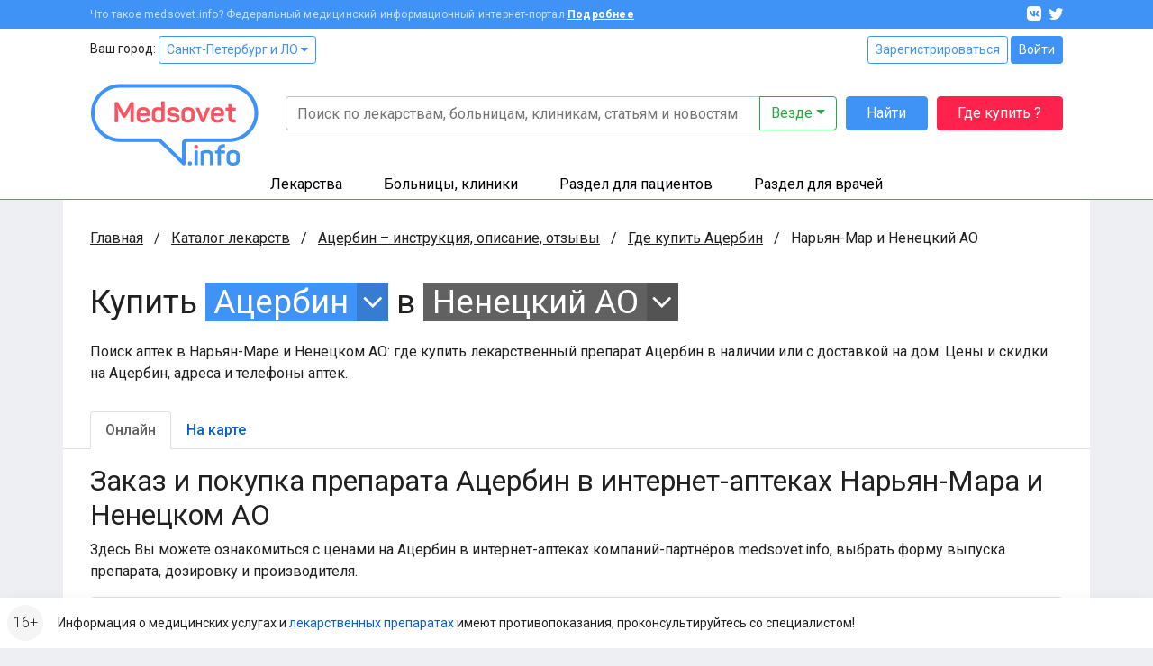

--- FILE ---
content_type: application/javascript
request_url: https://clinics.medsovet.info/js/fileapi/FileAPI.js?h=2d495d13c0
body_size: 16992
content:
/*! FileAPI 2.1.1 - BSD | git://github.com/mailru/FileAPI.git
 * FileAPI — a set of  javascript tools for working with files. Multiupload, drag'n'drop and chunked file upload. Images: crop, resize and auto orientation by EXIF.
 */
!function(e){"use strict";var t=e.HTMLCanvasElement&&e.HTMLCanvasElement.prototype,n=e.Blob&&function(){try{return Boolean(new Blob)}catch(e){return!1}}(),a=n&&e.Uint8Array&&function(){try{return 100===new Blob([new Uint8Array(100)]).size}catch(e){return!1}}(),i=e.BlobBuilder||e.WebKitBlobBuilder||e.MozBlobBuilder||e.MSBlobBuilder,r=(n||i)&&e.atob&&e.ArrayBuffer&&e.Uint8Array&&function(e){var t,r,o,s,l,u;for(t=e.split(",")[0].indexOf("base64")>=0?atob(e.split(",")[1]):decodeURIComponent(e.split(",")[1]),r=new ArrayBuffer(t.length),o=new Uint8Array(r),s=0;s<t.length;s+=1)o[s]=t.charCodeAt(s);return l=e.split(",")[0].split(":")[1].split(";")[0],n?new Blob([a?o:r],{type:l}):((u=new i).append(r),u.getBlob(l))};e.HTMLCanvasElement&&!t.toBlob&&(t.mozGetAsFile?t.toBlob=function(e,n,a){a&&t.toDataURL&&r?e(r(this.toDataURL(n,a))):e(this.mozGetAsFile("blob",n))}:t.toDataURL&&r&&(t.toBlob=function(e,t,n){e(r(this.toDataURL(t,n)))})),e.dataURLtoBlob=r}(window),function(e,t){"use strict";var n,a,i=1,r=function(){},o=e.document,s=o.doctype||{},l=e.navigator.userAgent,u=/safari\//i.test(l)&&!/chrome\//i.test(l),c=/iemobile\//i.test(l),f=!u&&/chrome\//i.test(l)&&"http:"===e.location.protocol,d=e.createObjectURL&&e||e.URL&&URL.revokeObjectURL&&URL||e.webkitURL&&webkitURL,p=e.Blob,h=e.File,m=e.FileReader,g=e.FormData,v=e.XMLHttpRequest,y=e.jQuery,w=!(!(h&&m&&(e.Uint8Array||g||v.prototype.sendAsBinary))||u&&/windows/i.test(l)&&!c),b=w&&"withCredentials"in new v,A=w&&!!p&&!!(p.prototype.webkitSlice||p.prototype.mozSlice||p.prototype.slice),x=(""+"".normalize).indexOf("[native code]")>0,I=e.dataURLtoBlob,F=/img/i,T=/canvas/i,R=/img|canvas/i,C=/input/i,_=/^data:[^,]+,/,E={}.toString,D=e.Math,P=function(t){return(t=new e.Number(D.pow(1024,t))).from=function(e){return D.round(e*this)},t},k={},U=[],S="abort progress error load loadend",B="status statusText readyState response responseXML responseText responseBody".split(" "),L=function(e){return e&&"length"in e},j=function(e,t,n){if(e)if(L(e))for(var a=0,i=e.length;a<i;a++)a in e&&t.call(n,e[a],a,e);else for(var r in e)e.hasOwnProperty(r)&&t.call(n,e[r],r,e)},z=function(e){for(var t=arguments,n=1,a=function(t,n){e[n]=t};n<t.length;n++)j(t[n],a);return e},O=function(e,t,n){if(e){var a=X.uid(e);k[a]||(k[a]={});var i=m&&e&&e instanceof m;j(t.split(/\s+/),(function(t){y&&!i?y.event.add(e,t,n):(k[a][t]||(k[a][t]=[]),k[a][t].push(n),e.addEventListener?e.addEventListener(t,n,!1):e.attachEvent?e.attachEvent("on"+t,n):e["on"+t]=n)}))}},M=function(e,t,n){if(e){var a=X.uid(e),i=k[a]||{},r=m&&e&&e instanceof m;j(t.split(/\s+/),(function(t){if(y&&!r)y.event.remove(e,t,n);else{for(var a=i[t]||[],o=a.length;o--;)if(a[o]===n){a.splice(o,1);break}e.addEventListener?e.removeEventListener(t,n,!1):e.detachEvent?e.detachEvent("on"+t,n):e["on"+t]=null}}))}},H=function(e,t,n){O(e,t,(function a(i){M(e,t,a),n(i)}))},N=function(t){return t.target||(t.target=e.event&&e.event.srcElement||o),3===t.target.nodeType&&(t.target=t.target.parentNode),t},q=function(e){var t=o.createElement("input");return t.setAttribute("type","file"),e in t},X={version:"2.1.1",cors:!1,html5:!0,media:!1,formData:!0,multiPassResize:!0,insecureChrome:f,debug:!1,pingUrl:!1,multiFlash:!1,flashAbortTimeout:0,withCredentials:!0,staticPath:"./dist/",flashUrl:0,flashImageUrl:0,postNameConcat:function(e,t){return e+(null!=t?"["+t+"]":"")},ext2mime:{jpg:"image/jpeg",tif:"image/tiff",txt:"text/plain"},accept:{"image/*":"art bm bmp dwg dxf cbr cbz fif fpx gif ico iefs jfif jpe jpeg jpg jps jut mcf nap nif pbm pcx pgm pict pm png pnm qif qtif ras rast rf rp svf tga tif tiff xbm xbm xpm xwd","audio/*":"m4a flac aac rm mpa wav wma ogg mp3 mp2 m3u mod amf dmf dsm far gdm imf it m15 med okt s3m stm sfx ult uni xm sid ac3 dts cue aif aiff wpl ape mac mpc mpp shn wv nsf spc gym adplug adx dsp adp ymf ast afc hps xs","video/*":"m4v 3gp nsv ts ty strm rm rmvb m3u ifo mov qt divx xvid bivx vob nrg img iso pva wmv asf asx ogm m2v avi bin dat dvr-ms mpg mpeg mp4 mkv avc vp3 svq3 nuv viv dv fli flv wpl"},uploadRetry:0,networkDownRetryTimeout:5e3,chunkSize:0,chunkUploadRetry:0,chunkNetworkDownRetryTimeout:2e3,KB:P(1),MB:P(2),GB:P(3),TB:P(4),EMPTY_PNG:"[data-uri]",expando:"fileapi"+(new Date).getTime(),uid:function(e){return e?e[X.expando]=e[X.expando]||X.uid():(++i,X.expando+i)},log:function(){X.debug&&n&&(a?console.log.apply(console,arguments):console.log([].join.call(arguments," ")))},newImage:function(e,t){var n=o.createElement("img");return t&&X.event.one(n,"error load",(function(e){t("error"==e.type,n),n=null})),n.src=e,n},getXHR:function(){var t;if(v)t=new v;else if(e.ActiveXObject)try{t=new ActiveXObject("MSXML2.XMLHttp.3.0")}catch(e){t=new ActiveXObject("Microsoft.XMLHTTP")}return t},isArray:L,support:{dnd:b&&"ondrop"in o.createElement("div"),cors:b,html5:w,chunked:A,dataURI:!0,accept:q("accept"),multiple:q("multiple")},event:{on:O,off:M,one:H,fix:N},throttle:function(t,n){var a,i;return function(){i=arguments,a||(t.apply(e,i),a=setTimeout((function(){a=0,t.apply(e,i)}),n))}},F:function(){},parseJSON:function(t){return e.JSON&&JSON.parse?JSON.parse(t):new Function("return ("+t.replace(/([\r\n])/g,"\\$1")+");")()},trim:function(e){return(e=String(e)).trim?e.trim():e.replace(/^\s+|\s+$/g,"")},defer:function(){var e,n,a=[],i={resolve:function(t,o){for(i.resolve=r,n=t||!1,e=o;o=a.shift();)o(n,e)},then:function(i){n!==t?i(n,e):a.push(i)}};return i},queue:function(e){var t=0,n=0,a=!1,i=!1,r={inc:function(){n++},next:function(){t++,setTimeout(r.check,0)},check:function(){t>=n&&!a&&r.end()},isFail:function(){return a},fail:function(){!a&&e(a=!0)},end:function(){i||(i=!0,e())}};return r},each:j,afor:function(e,t){var n=0,a=e.length;L(e)&&a--?function i(){t(a!=n&&i,e[n],n++)}():t(!1)},extend:z,isFile:function(e){return"[object File]"===E.call(e)},isBlob:function(e){return this.isFile(e)||"[object Blob]"===E.call(e)},isCanvas:function(e){return e&&T.test(e.nodeName)},getFilesFilter:function(e){return(e="string"==typeof e?e:e.getAttribute&&e.getAttribute("accept")||"")?new RegExp("("+e.replace(/\./g,"\\.").replace(/,/g,"|")+")$","i"):/./},readAsDataURL:function(e,t){X.isCanvas(e)?W(e,t,"load",X.toDataURL(e)):Q(e,t,"DataURL")},readAsBinaryString:function(e,t){G("BinaryString")?Q(e,t,"BinaryString"):Q(e,(function(e){if("load"==e.type)try{e.result=X.toBinaryString(e.result)}catch(t){e.type="error",e.message=t.toString()}t(e)}),"DataURL")},readAsArrayBuffer:function(e,t){Q(e,t,"ArrayBuffer")},readAsText:function(e,t,n){n||(n=t,t="utf-8"),Q(e,n,"Text",t)},toDataURL:function(e,t){return"string"==typeof e?e:e.toDataURL?e.toDataURL(t||"image/png"):void 0},toBinaryString:function(t){return e.atob(X.toDataURL(t).replace(_,""))},readAsImage:function(e,n,a){if(X.isBlob(e))if(d){var i=d.createObjectURL(e);i===t?W(e,n,"error"):X.readAsImage(i,n,a)}else X.readAsDataURL(e,(function(t){"load"==t.type?X.readAsImage(t.result,n,a):(a||"error"==t.type)&&W(e,n,t,null,{loaded:t.loaded,total:t.total})}));else if(X.isCanvas(e))W(e,n,"load",e);else if(F.test(e.nodeName))if(e.complete)W(e,n,"load",e);else{var r="error abort load";H(e,r,(function t(a){"load"==a.type&&d&&d.revokeObjectURL(e.src),M(e,r,t),W(e,n,a,e)}))}else if(e.iframe)W(e,n,{type:"error"});else{var o=X.newImage(e.dataURL||e);X.readAsImage(o,n,a)}},checkFileObj:function(e){var t={},n=X.accept;return"object"==typeof e?t=e:t.name=(e+"").split(/\\|\//g).pop(),null==t.type&&(t.type=t.name.split(".").pop()),j(n,(function(e,n){((e=new RegExp(e.replace(/\s/g,"|"),"i")).test(t.type)||X.ext2mime[t.type])&&(t.type=X.ext2mime[t.type]||n.split("/")[0]+"/"+t.type)})),t},getDropFiles:function(e,t){var n,a=[],i=[],r=$(e),o=r.files,s=r.items,l=L(s)&&s[0]&&J(s[0]),c=X.queue((function(){t(a,i)}));if(l)if(x&&o){var f,d,p=o.length;for(n=new Array(p);p--;){f=o[p];try{d=J(s[p])}catch(e){X.log("[err] getDropFiles: ",e),d=null}K(d)&&(d.isDirectory||d.isFile&&f.name==f.name.normalize("NFC"))?n[p]=d:n[p]=f}}else n=s;else n=o;j(n||[],(function(e){c.inc();try{l&&K(e)?V(e,(function(e,t,n){e?X.log("[err] getDropFiles:",e):a.push.apply(a,t),i.push.apply(i,n),c.next()})):function(e,t){if(!e.type&&(u||e.size%4096==0&&e.size<=102400))if(m)try{var n=new m;H(n,S,(function(e){var a="error"!=e.type;a?(null!=n.readyState&&n.readyState!==n.LOADING||n.abort(),t(a)):t(!1,n.error)})),n.readAsDataURL(e)}catch(e){t(!1,e)}else t(null,new Error("FileReader is not supported"));else t(!0)}(e,(function(t,n){t?a.push(e):e.error=n,i.push(e),c.next()}))}catch(e){c.next(),X.log("[err] getDropFiles: ",e)}})),c.check()},getFiles:function(e,t,n){var a=[];return n?(X.filterFiles(X.getFiles(e),t,n),null):(e.jquery&&(e.each((function(){a=a.concat(X.getFiles(this))})),e=a,a=[]),"string"==typeof t&&(t=X.getFilesFilter(t)),e.originalEvent?e=N(e.originalEvent):e.srcElement&&(e=N(e)),e.dataTransfer?e=e.dataTransfer:e.target&&(e=e.target),e.files?(a=e.files,w||(a[0].blob=e,a[0].iframe=!0)):!w&&Y(e)?X.trim(e.value)&&((a=[X.checkFileObj(e.value)])[0].blob=e,a[0].iframe=!0):L(e)&&(a=e),X.filter(a,(function(e){return!t||t.test(e.name)})))},getTotalSize:function(e){for(var t=0,n=e&&e.length;n--;)t+=e[n].size;return t},getInfo:function(e,t){var n={},a=U.concat();X.isBlob(e)?function i(){var r=a.shift();r?r.test(e.type)?r(e,(function(e,a){e?t(e):(z(n,a),i())})):i():t(!1,n)}():t("not_support_info",n)},addInfoReader:function(e,t){t.test=function(t){return e.test(t)},U.push(t)},filter:function(e,t){for(var n,a=[],i=0,r=e.length;i<r;i++)i in e&&(n=e[i],t.call(n,n,i,e)&&a.push(n));return a},filterFiles:function(e,t,n){if(e.length){var a,i=e.concat(),r=[],o=[];!function e(){i.length?(a=i.shift(),X.getInfo(a,(function(n,i){(t(a,!n&&i)?r:o).push(a),e()}))):n(r,o)}()}else n([],e)},upload:function(e){(e=z({jsonp:"callback",prepare:X.F,beforeupload:X.F,upload:X.F,fileupload:X.F,fileprogress:X.F,filecomplete:X.F,progress:X.F,complete:X.F,pause:X.F,imageOriginal:!0,chunkSize:X.chunkSize,chunkUploadRetry:X.chunkUploadRetry,uploadRetry:X.uploadRetry},e)).imageAutoOrientation&&!e.imageTransform&&(e.imageTransform={rotate:"auto"});var t,n=new X.XHR(e),a=this._getFilesDataArray(e.files),i=this,o=0,s=0,l=!1;return j(a,(function(e){o+=e.size})),n.files=[],j(a,(function(e){n.files.push(e.file)})),n.total=o,n.loaded=0,n.filesLeft=a.length,e.beforeupload(n,e),t=function(){var u,c=a.shift(),f=c&&c.file,d=!1,p=(u={},j(e,(function(e,t){e&&"object"==typeof e&&void 0===e.nodeType&&(e=z({},e)),u[t]=e})),u);if(n.filesLeft=a.length,f&&f.name===X.expando&&(f=null,X.log("[warn] FileAPI.upload() — called without files")),("abort"!=n.statusText||n.current)&&c){if(l=!1,n.currentFile=f,f&&!1===e.prepare(f,p))return void t.call(i);p.file=f,i._getFormData(p,c,(function(l){s||e.upload(n,e);var u=new X.XHR(z({},p,{upload:f?function(){e.fileupload(f,u,p)}:r,progress:f?function(t){d||(d=t.loaded===t.total,e.fileprogress({type:"progress",total:c.total=t.total,loaded:c.loaded=t.loaded},f,u,p),e.progress({type:"progress",total:o,loaded:n.loaded=s+c.size*(t.loaded/t.total)||0},f,u,p))}:r,complete:function(a){j(B,(function(e){n[e]=u[e]})),f&&(c.total=c.total||c.size,c.loaded=c.total,a||(this.progress(c),d=!0,s+=c.size,n.loaded=s),e.filecomplete(a,u,f,p)),setTimeout((function(){t.call(i)}),0)}}));n.abort=function(e){e||(a.length=0),this.current=e,u.abort()},u.send(l)}))}else{var h=200==n.status||201==n.status||204==n.status;e.complete(!h&&(n.statusText||"error"),n,e),l=!0}},setTimeout(t,0),n.append=function(e,r){e=X._getFilesDataArray([].concat(e)),j(e,(function(e){o+=e.size,n.files.push(e.file),r?a.unshift(e):a.push(e)})),n.statusText="",l&&t.call(i)},n.remove=function(e){for(var t,n=a.length;n--;)a[n].file==e&&(t=a.splice(n,1),o-=t.size);return t},n},_getFilesDataArray:function(e){var t=[],n={};if(Y(e)){var a=X.getFiles(e);n[e.name||"file"]=null!==e.getAttribute("multiple")?a:a[0]}else L(e)&&Y(e[0])?j(e,(function(e){n[e.name||"file"]=X.getFiles(e)})):n=e;return j(n,(function e(n,a){L(n)?j(n,(function(t){e(t,a)})):n&&(n.name||n.image)&&t.push({name:a,file:n,size:n.size,total:n.size,loaded:0})})),t.length||t.push({file:{name:X.expando}}),t},_getFormData:function(e,t,n){var a=t.file,i=t.name,r=a.name,o=a.type,s=X.support.transform&&e.imageTransform,l=new X.Form,u=X.queue((function(){n(l)})),c=s&&function(e){var t;for(t in e)if(e.hasOwnProperty(t)&&!(e[t]instanceof Object||"overlay"===t||"filter"===t))return!0;return!1}(s),f=X.postNameConcat;j(e.data,(function e(t,n){"object"==typeof t?j(t,(function(t,a){e(t,f(n,a))})):l.append(n,t)})),function t(n){n.image?(u.inc(),n.toData((function(e,a){n.file&&(a.type=n.file.type,a.quality=n.matrix.quality,r=n.file&&n.file.name),r=r||(new Date).getTime()+".png",t(a),u.next()}))):X.Image&&s&&(/^image/.test(n.type)||R.test(n.nodeName))?(u.inc(),c&&(s=[s]),X.Image.transform(n,s,e.imageAutoOrientation,(function(t,a){if(c&&!t)I||X.flashEngine||(l.multipart=!0),l.append(i,a[0],r,s[0].type||o);else{var d=0;t||j(a,(function(e,t){I||X.flashEngine||(l.multipart=!0),s[t].postName||(d=1),l.append(s[t].postName||f(i,t),e,r,s[t].type||o)})),(t||e.imageOriginal)&&l.append(f(i,d?"original":null),n,r,o)}u.next()}))):r!==X.expando&&l.append(i,n,r)}(a),u.check()},reset:function(e,t){var n,a;return y?(a=y(e).clone(!0).insertBefore(e).val("")[0],t||y(e).remove()):(n=e.parentNode,(a=n.insertBefore(e.cloneNode(!0),e)).value="",t||n.removeChild(e),j(k[X.uid(e)],(function(t,n){j(t,(function(t){M(e,n,t),O(a,n,t)}))}))),a},load:function(e,t){var n=X.getXHR();return n?(n.open("GET",e,!0),n.overrideMimeType&&n.overrideMimeType("text/plain; charset=x-user-defined"),O(n,"progress",(function(e){e.lengthComputable&&t({type:e.type,loaded:e.loaded,total:e.total},n)})),n.onreadystatechange=function(){if(4==n.readyState)if(n.onreadystatechange=null,200==n.status){var a={name:(e=e.split("/"))[e.length-1],size:n.getResponseHeader("Content-Length"),type:n.getResponseHeader("Content-Type")};a.dataURL="data:"+a.type+";base64,"+X.encode64(n.responseBody||n.responseText),t({type:"load",result:a},n)}else t({type:"error"},n)},n.send(null)):t({type:"error"}),n},encode64:function(e){var t="ABCDEFGHIJKLMNOPQRSTUVWXYZabcdefghijklmnopqrstuvwxyz0123456789+/=",n="",a=0;for("string"!=typeof e&&(e=String(e));a<e.length;){var i,r,o=255&e.charCodeAt(a++),s=255&e.charCodeAt(a++),l=255&e.charCodeAt(a++),u=o>>2,c=(3&o)<<4|s>>4;isNaN(s)?i=r=64:(i=(15&s)<<2|l>>6,r=isNaN(l)?64:63&l),n+=t.charAt(u)+t.charAt(c)+t.charAt(i)+t.charAt(r)}return n}};function W(e,t,n,a,i){var r={type:n.type||n,target:e,result:a};z(r,i),t(r)}function G(e){return m&&!!m.prototype["readAs"+e]}function Q(e,n,a,i){if(X.isBlob(e)&&G(a)){var r=new m;O(r,S,(function t(a){var i=a.type;"progress"==i?W(e,n,a,a.target.result,{loaded:a.loaded,total:a.total}):"loadend"==i?(M(r,S,t),r=null):W(e,n,a,a.target.result)}));try{i?r["readAs"+a](e,i):r["readAs"+a](e)}catch(a){W(e,n,"error",t,{error:a.toString()})}}else W(e,n,"error",t,{error:"filreader_not_support_"+a})}function K(e){return e&&(e.isFile||e.isDirectory)}function J(e){var t;return e.getAsEntry?t=e.getAsEntry():e.webkitGetAsEntry&&(t=e.webkitGetAsEntry()),t}function V(e,t){if(e)if(e.isFile)e.file((function(n){n.fullPath=e.fullPath,t(!1,[n],[n])}),(function(n){e.error=n,t("FileError.code: "+n.code,[],[e])}));else if(e.isDirectory){var n=e.createReader(),a=!0,i=[],r=[e],o=function(n){e.error=n,t("DirectoryError.code: "+n.code,i,r)};n.readEntries((function s(l){a&&(a=!1,l.length||(e.error=new Error("directory is empty"))),l.length?X.afor(l,(function(e,t){V(t,(function(t,a,l){t||(i=i.concat(a)),r=r.concat(l),e?e():n.readEntries(s,o)}))})):t(!1,i,r)}),o)}else V(J(e),t);else{var s=new Error("invalid entry");(e=new Object(e)).error=s,t(s.message,[],[e])}}function Y(e){return C.test(e&&e.tagName)}function $(e){return(e.originalEvent||e||"").dataTransfer||{}}X.addInfoReader(/^image/,(function(e,t){if(!e.__dimensions){var n=e.__dimensions=X.defer();X.readAsImage(e,(function(e){var t=e.target;n.resolve("load"!=e.type&&"error",{width:t.width,height:t.height}),t.src=X.EMPTY_PNG,t=null}))}e.__dimensions.then(t)})),X.event.dnd=function(e,t,n){var a,i;n||(n=t,t=X.F),m?(O(e,"dragenter dragleave dragover",t.ff=t.ff||function(e){for(var n=$(e).types,r=n&&n.length,o=!1;r--;)if(~n[r].indexOf("File")){e.preventDefault(),i!==e.type&&("dragleave"!=(i=e.type)&&t.call(e.currentTarget,!0,e),o=!0);break}o&&(clearTimeout(a),a=setTimeout((function(){t.call(e.currentTarget,"dragleave"!=i,e)}),50))}),O(e,"drop",n.ff=n.ff||function(e){e.preventDefault(),i=0,X.getDropFiles(e,(function(t,a){n.call(e.currentTarget,t,a,e)})),t.call(e.currentTarget,!1,e)})):X.log("Drag'n'Drop -- not supported")},X.event.dnd.off=function(e,t,n){M(e,"dragenter dragleave dragover",t.ff),M(e,"drop",n.ff)},y&&!y.fn.dnd&&(y.fn.dnd=function(e,t){return this.each((function(){X.event.dnd(this,e,t)}))},y.fn.offdnd=function(e,t){return this.each((function(){X.event.dnd.off(this,e,t)}))}),e.FileAPI=z(X,e.FileAPI),X.log("FileAPI: "+X.version),X.log("protocol: "+e.location.protocol),X.log("doctype: ["+s.name+"] "+s.publicId+" "+s.systemId),j(o.getElementsByTagName("meta"),(function(e){/x-ua-compatible/i.test(e.getAttribute("http-equiv"))&&X.log("meta.http-equiv: "+e.getAttribute("content"))}));try{n=!!console.log,a=!!console.log.apply}catch(e){}X.flashUrl||(X.flashUrl=X.staticPath+"FileAPI.flash.swf"),X.flashImageUrl||(X.flashImageUrl=X.staticPath+"FileAPI.flash.image.swf"),X.flashWebcamUrl||(X.flashWebcamUrl=X.staticPath+"FileAPI.flash.camera.swf")}(window,void 0),function(e,t,n){"use strict";var a=Math.min,i=Math.round,r=function(){return t.createElement("canvas")},o=!1,s={8:270,3:180,6:90,7:270,4:180,5:90};try{o=r().toDataURL("image/png").indexOf("data:image/png")>-1}catch(e){}function l(t){if(t instanceof l){var n=new l(t.file);return e.extend(n.matrix,t.matrix),n}if(!(this instanceof l))return new l(t);this.file=t,this.size=t.size||100,this.matrix={sx:0,sy:0,sw:0,sh:0,dx:0,dy:0,dw:0,dh:0,resize:0,deg:0,quality:1,filter:0}}l.prototype={image:!0,constructor:l,set:function(t){return e.extend(this.matrix,t),this},crop:function(e,t,a,i){return a===n&&(a=e,i=t,e=t=0),this.set({sx:e,sy:t,sw:a,sh:i||a})},resize:function(e,t,n){return/min|max|height|width/.test(t)&&(n=t,t=e),this.set({dw:e,dh:t||e,resize:n})},preview:function(e,t){return this.resize(e,t||e,"preview")},rotate:function(e){return this.set({deg:e})},filter:function(e){return this.set({filter:e})},overlay:function(e){return this.set({overlay:e})},clone:function(){return new l(this)},_load:function(t,n){var a=this;/img|video/i.test(t.nodeName)?n.call(a,null,t):e.readAsImage(t,(function(e){n.call(a,"load"!=e.type,e.result)}))},_apply:function(t,n){var i,o=r(),s=this.getMatrix(t),u=o.getContext("2d"),c=t.videoWidth||t.width,f=t.videoHeight||t.height,d=s.deg,p=s.dw,h=s.dh,m=c,g=f,v=s.filter,y=t,w=s.overlay,b=e.queue((function(){t.src=e.EMPTY_PNG,n(!1,o)})),A=e.renderImageToCanvas;for(d-=360*Math.floor(d/360),t._type=this.file.type;s.multipass&&a(m/p,g/h)>2;)m=m/2+.5|0,g=g/2+.5|0,(i=r()).width=m,i.height=g,y!==t?(A(i,y,0,0,y.width,y.height,0,0,m,g),y=i):(A(y=i,t,s.sx,s.sy,s.sw,s.sh,0,0,m,g),s.sx=s.sy=s.sw=s.sh=0);o.width=d%180?h:p,o.height=d%180?p:h,o.type=s.type,o.quality=s.quality,u.rotate(d*Math.PI/180),A(u.canvas,y,s.sx,s.sy,s.sw||y.width,s.sh||y.height,180==d||270==d?-p:0,90==d||180==d?-h:0,p,h),u.setTransform(1,0,0,1,0,0),p=o.width,h=o.height,w&&e.each([].concat(w),(function(t){b.inc();var n=new window.Image,a=function(){var i=0|t.x,r=0|t.y,o=t.w||n.width,s=t.h||n.height,l=t.rel;i=1==l||4==l||7==l?(p-o+i)/2:2==l||5==l||8==l?p-(o+i):i,r=3==l||4==l||5==l?(h-s+r)/2:l>=6?h-(s+r):r,e.event.off(n,"error load abort",a);try{u.globalAlpha=t.opacity||1,u.drawImage(n,i,r,o,s)}catch(e){}b.next()};e.event.on(n,"error load abort",a),n.src=t.src,n.complete&&a()})),v&&(b.inc(),l.applyFilter(o,v,b.next)),b.check()},getMatrix:function(t){var n,r,o=e.extend({},this.matrix),s=o.sw=o.sw||t.videoWidth||t.naturalWidth||t.width,l=o.sh=o.sh||t.videoHeight||t.naturalHeight||t.height,u=o.dw=o.dw||s,c=o.dh=o.dh||l,f=s/l,d=u/c,p=o.resize;"preview"==p?u==s&&c==l||(d>=f?r=(n=s)/d:n=(r=l)*d,n==s&&r==l||(o.sx=~~((s-n)/2),o.sy=~~((l-r)/2),s=n,l=r)):"height"==p?u=c*f:"width"==p?c=u/f:p&&(s>u||l>c?"min"==p?(u=i(f<d?a(s,u):c*f),c=i(f<d?u/f:a(l,c))):(u=i(f>=d?a(s,u):c*f),c=i(f>=d?u/f:a(l,c))):(u=s,c=l));return o.sw=s,o.sh=l,o.dw=u,o.dh=c,o.multipass=e.multiPassResize,o},_trans:function(t){this._load(this.file,(function(n,a){if(n)t(n);else try{this._apply(a,t)}catch(n){e.log("[err] FileAPI.Image.fn._apply:",n),t(n)}}))},get:function(t){if(e.support.transform){var n=this,a=n.matrix;"auto"==a.deg?e.getInfo(n.file,(function(e,i){a.deg=s[i&&i.exif&&i.exif.Orientation]||0,n._trans(t)})):n._trans(t)}else t("not_support_transform");return this},toData:function(e){return this.get(e)}},l.exifOrientation=s,l.transform=function(t,a,i,r){function o(o,s){var u={},c=e.queue((function(e){r(e,u)}));o?c.fail():e.each(a,(function(e,a){if(!c.isFail()){var r=new l(s.nodeType?s:t),o="function"==typeof e;if(o?e(s,r):e.width?r[e.preview?"preview":"resize"](e.width,e.height,e.strategy):e.maxWidth&&(s.width>e.maxWidth||s.height>e.maxHeight)&&r.resize(e.maxWidth,e.maxHeight,"max"),e.crop){var f=e.crop;r.crop(0|f.x,0|f.y,f.w||f.width,f.h||f.height)}e.rotate===n&&i&&(e.rotate="auto"),r.set({type:r.matrix.type||e.type||t.type||"image/png"}),o||r.set({deg:e.rotate,overlay:e.overlay,filter:e.filter,quality:e.quality||1}),c.inc(),r.toData((function(e,t){e?c.fail():(u[a]=t,c.next())}))}}))}t.width?o(!1,t):e.getInfo(t,o)},e.each(["TOP","CENTER","BOTTOM"],(function(t,n){e.each(["LEFT","CENTER","RIGHT"],(function(e,a){l[t+"_"+e]=3*n+a,l[e+"_"+t]=3*n+a}))})),l.toCanvas=function(e){var n=t.createElement("canvas");return n.width=e.videoWidth||e.width,n.height=e.videoHeight||e.height,n.getContext("2d").drawImage(e,0,0),n},l.fromDataURL=function(t,n,a){var i=e.newImage(t);e.extend(i,n),a(i)},l.applyFilter=function(t,n,a){"function"==typeof n?n(t,a):window.Caman&&window.Caman("IMG"==t.tagName?l.toCanvas(t):t,(function(){"string"==typeof n?this[n]():e.each(n,(function(e,t){this[t](e)}),this),this.render(a)}))},e.renderImageToCanvas=function(t,n,a,i,r,o,s,l,u,c){try{return t.getContext("2d").drawImage(n,a,i,r,o,s,l,u,c)}catch(t){throw e.log("renderImageToCanvas failed"),t}},e.support.canvas=e.support.transform=o,e.Image=l}(FileAPI,document),function(e){"use strict";!function(e){if(!window.navigator||!window.navigator.platform||!/iP(hone|od|ad)/.test(window.navigator.platform))return;var t=e.renderImageToCanvas;e.detectSubsampling=function(e){var t,n;return e.width*e.height>1048576&&((t=document.createElement("canvas")).width=t.height=1,(n=t.getContext("2d")).drawImage(e,1-e.width,0),0===n.getImageData(0,0,1,1).data[3])},e.detectVerticalSquash=function(e,t){var n,a,i,r,o=e.naturalHeight||e.height,s=document.createElement("canvas"),l=s.getContext("2d");for(t&&(o/=2),s.width=1,s.height=o,l.drawImage(e,0,0),n=l.getImageData(0,0,1,o).data,a=0,i=o,r=o;r>a;)0===n[4*(r-1)+3]?i=r:a=r,r=i+a>>1;return r/o||1},e.renderImageToCanvas=function(n,a,i,r,o,s,l,u,c,f){if("image/jpeg"===a._type){var d,p,h,m,g=n.getContext("2d"),v=document.createElement("canvas"),y=1024,w=v.getContext("2d");if(v.width=y,v.height=y,g.save(),(d=e.detectSubsampling(a))&&(i/=2,r/=2,o/=2,s/=2),p=e.detectVerticalSquash(a,d),d||1!==p){for(r*=p,c=Math.ceil(y*c/o),f=Math.ceil(y*f/s/p),u=0,m=0;m<s;){for(l=0,h=0;h<o;)w.clearRect(0,0,y,y),w.drawImage(a,i,r,o,s,-h,-m,o,s),g.drawImage(v,0,0,y,y,l,u,c,f),h+=y,l+=c;m+=y,u+=f}return g.restore(),n}}return t(n,a,i,r,o,s,l,u,c,f)}}(FileAPI)}(),function(e,t){"use strict";var n=t.document,a=t.FormData,i=function(){this.items=[]},r=t.encodeURIComponent;function o(t,n,a){var i=t.blob,r=t.file;if(r){if(!i.toDataURL)return void e.readAsBinaryString(i,(function(e){"load"==e.type&&n(t,e.result)}));var o={"image/jpeg":".jpe?g","image/png":".png"},s=o[t.type]?t.type:"image/png",l=o[s]||".png",u=i.quality||1;r.match(new RegExp(l+"$","i"))||(r+=l.replace("?","")),t.file=r,t.type=s,!a&&i.toBlob?i.toBlob((function(e){n(t,e)}),s,u):n(t,e.toBinaryString(i.toDataURL(s,u)))}else n(t,i)}i.prototype={append:function(e,t,n,a){this.items.push({name:e,blob:t&&t.blob||(null==t?"":t),file:t&&(n||t.name),type:t&&(a||t.type)})},each:function(e){for(var t=0,n=this.items.length;t<n;t++)e.call(this,this.items[t])},toData:function(t,n){n._chunked=e.support.chunked&&n.chunkSize>0&&1==e.filter(this.items,(function(e){return e.file})).length,e.support.html5?e.formData&&!this.multipart&&a?n._chunked?(e.log("FileAPI.Form.toPlainData"),this.toPlainData(t)):(e.log("FileAPI.Form.toFormData"),this.toFormData(t)):(e.log("FileAPI.Form.toMultipartData"),this.toMultipartData(t)):(e.log("FileAPI.Form.toHtmlData"),this.toHtmlData(t))},_to:function(t,n,a,i){var r=e.queue((function(){n(t)}));this.each((function(o){try{a(o,t,r,i)}catch(t){e.log("FileAPI.Form._to: "+t.message),n(t)}})),r.check()},toHtmlData:function(t){this._to(n.createDocumentFragment(),t,(function(t,a){var i,r=t.blob;t.file?(e.reset(r,!0),r.name=t.name,r.disabled=!1,a.appendChild(r)):((i=n.createElement("input")).name=t.name,i.type="hidden",i.value=r,a.appendChild(i))}))},toPlainData:function(e){this._to({},e,(function(e,t,n){e.file&&(t.type=e.file),e.blob.toBlob?(n.inc(),o(e,(function(e,a){t.name=e.name,t.file=a,t.size=a.length,t.type=e.type,n.next()}))):e.file?(t.name=e.blob.name,t.file=e.blob,t.size=e.blob.size,t.type=e.type):(t.params||(t.params=[]),t.params.push(r(e.name)+"="+r(e.blob))),t.start=-1,t.end=t.file&&t.file.FileAPIReadPosition||-1,t.retry=0}))},toFormData:function(e){this._to(new a,e,(function(e,t,n){e.blob&&e.blob.toBlob?(n.inc(),o(e,(function(e,a){t.append(e.name,a,e.file),n.next()}))):e.file?t.append(e.name,e.blob,e.file):t.append(e.name,e.blob),e.file&&t.append("_"+e.name,e.file)}))},toMultipartData:function(t){this._to([],t,(function(e,t,n,a){n.inc(),o(e,(function(e,i){t.push("--_"+a+'\r\nContent-Disposition: form-data; name="'+e.name+'"'+(e.file?'; filename="'+r(e.file)+'"':"")+(e.file?"\r\nContent-Type: "+(e.type||"application/octet-stream"):"")+"\r\n\r\n"+(e.file?i:r(i))+"\r\n"),n.next()}),!0)}),e.expando)}},e.Form=i}(FileAPI,window),function(e,t){"use strict";var n=function(){},a=e.document,i=function(e){this.uid=t.uid(),this.xhr={abort:n,getResponseHeader:n,getAllResponseHeaders:n},this.options=e},r={"":1,XML:1,Text:1,Body:1};i.prototype={status:0,statusText:"",constructor:i,getResponseHeader:function(e){return this.xhr.getResponseHeader(e)},getAllResponseHeaders:function(){return this.xhr.getAllResponseHeaders()||{}},end:function(a,i){var r=this,o=r.options;r.end=r.abort=n,r.status=a,i&&(r.statusText=i),t.log("xhr.end:",a,i),o.complete(200!=a&&201!=a&&(r.statusText||"unknown"),r),r.xhr&&r.xhr.node&&setTimeout((function(){var t=r.xhr.node;try{t.parentNode.removeChild(t)}catch(e){}try{delete e[r.uid]}catch(e){}e[r.uid]=r.xhr.node=null}),9)},abort:function(){this.end(0,"abort"),this.xhr&&(this.xhr.aborted=!0,this.xhr.abort())},send:function(e){var t=this,n=this.options;e.toData((function(e){e instanceof Error?t.end(0,e.message):(n.upload(n,t),t._send.call(t,n,e))}),n)},_send:function(n,i){var o,s=this,l=s.uid,u=s.uid+"Load",c=n.url;if(t.log("XHR._send:",i),n.cache||(c+=(~c.indexOf("?")?"&":"?")+t.uid()),i.nodeName){var f=n.jsonp;c=c.replace(/([a-z]+)=(\?)/i,"$1="+l),n.upload(n,s);var d=function(e){if(~c.indexOf(e.origin))try{var n=t.parseJSON(e.data);n.id==l&&p(n.status,n.statusText,n.response)}catch(e){p(0,e.message)}},p=e[l]=function(n,a,i){s.readyState=4,s.responseText=i,s.end(n,a),t.event.off(e,"message",d),e[l]=o=m=e[u]=null};s.xhr.abort=function(){try{m.stop?m.stop():m.contentWindow.stop?m.contentWindow.stop():m.contentWindow.document.execCommand("Stop")}catch(e){}p(0,"abort")},t.event.on(e,"message",d),e[u]=function(){try{var e=m.contentWindow,n=e.document,a=e.result||t.parseJSON(n.body.innerHTML);p(a.status,a.statusText,a.response)}catch(e){t.log("[transport.onload]",e)}},(o=a.createElement("div")).innerHTML='<form target="'+l+'" action="'+c+'" method="POST" enctype="multipart/form-data" style="position: absolute; top: -1000px; overflow: hidden; width: 1px; height: 1px;"><iframe name="'+l+'" src="javascript:false;" onload="window.'+u+" && "+u+'();"></iframe>'+(f&&n.url.indexOf("=?")<0?'<input value="'+l+'" name="'+f+'" type="hidden"/>':"")+"</form>";var h=o.getElementsByTagName("form")[0],m=o.getElementsByTagName("iframe")[0];h.appendChild(i),t.log(h.parentNode.innerHTML),a.body.appendChild(o),s.xhr.node=o,s.readyState=2;try{h.submit()}catch(e){t.log("iframe.error: "+e)}h=null}else{if(c=c.replace(/([a-z]+)=(\?)&?/i,""),this.xhr&&this.xhr.aborted)return void t.log("Error: already aborted");if(o=s.xhr=t.getXHR(),i.params&&(c+=(c.indexOf("?")<0?"?":"&")+i.params.join("&")),o.open(n.uploadMethod||"POST",c,!0),"boolean"==typeof n.uploadCredentials?o.withCredentials=n.uploadCredentials?"true":null:t.withCredentials&&(o.withCredentials="true"),n.headers&&n.headers["X-Requested-With"]||o.setRequestHeader("X-Requested-With","XMLHttpRequest"),t.each(n.headers,(function(e,t){o.setRequestHeader(t,e)})),n._chunked){o.upload&&o.upload.addEventListener("progress",t.throttle((function(e){i.retry||n.progress({type:e.type,total:i.size,loaded:i.start+e.loaded,totalSize:i.size},s,n)}),100),!1),o.onreadystatechange=function(){var e=parseInt(o.getResponseHeader("X-Last-Known-Byte"),10);if(s.status=o.status,s.statusText=o.statusText,s.readyState=o.readyState,4==o.readyState){for(var a in r)s["response"+a]=o["response"+a];if(o.onreadystatechange=null,!o.status||o.status-201>0)if(t.log("Error: "+o.status),(!o.status&&!o.aborted||500==o.status||416==o.status)&&++i.retry<=n.chunkUploadRetry){var l=o.status?0:t.chunkNetworkDownRetryTimeout;n.pause(i.file,n),t.log("X-Last-Known-Byte: "+e),e?i.end=e:(i.end=i.start-1,416==o.status&&(i.end=i.end-n.chunkSize)),setTimeout((function(){s._send(n,i)}),l)}else s.end(o.status);else i.retry=0,i.end==i.size-1?s.end(o.status):(t.log("X-Last-Known-Byte: "+e),e&&(i.end=e),i.file.FileAPIReadPosition=i.end,setTimeout((function(){s._send(n,i)}),0));o=null}},i.start=i.end+1,i.end=Math.max(Math.min(i.start+n.chunkSize,i.size)-1,i.start);var g=i.file,v=(g.slice||g.mozSlice||g.webkitSlice).call(g,i.start,i.end+1);i.size&&!v.size?setTimeout((function(){s.end(-1)})):(o.setRequestHeader("Content-Range","bytes "+i.start+"-"+i.end+"/"+i.size),o.setRequestHeader("Content-Disposition","attachment; filename="+encodeURIComponent(i.name)),o.setRequestHeader("Content-Type",i.type||"application/octet-stream"),o.send(v)),g=v=null}else if(o.upload&&o.upload.addEventListener("progress",t.throttle((function(e){n.progress(e,s,n)}),100),!1),o.onreadystatechange=function(){if(s.status=o.status,s.statusText=o.statusText,s.readyState=o.readyState,4==o.readyState){for(var e in r)s["response"+e]=o["response"+e];if(o.onreadystatechange=null,!o.status||o.status>201)if(t.log("Error: "+o.status),(!o.status&&!o.aborted||500==o.status)&&(n.retry||0)<n.uploadRetry){n.retry=(n.retry||0)+1;var a=t.networkDownRetryTimeout;n.pause(n.file,n),setTimeout((function(){s._send(n,i)}),a)}else s.end(o.status);else s.end(o.status);o=null}},t.isArray(i)){o.setRequestHeader("Content-Type","multipart/form-data; boundary=_"+t.expando);var y=i.join("")+"--_"+t.expando+"--";if(o.sendAsBinary)o.sendAsBinary(y);else{var w=Array.prototype.map.call(y,(function(e){return 255&e.charCodeAt(0)}));o.send(new Uint8Array(w).buffer)}}else o.send(i)}}},t.XHR=i}(window,FileAPI),function(e,t){"use strict";var n=e.URL||e.webkitURL,a=e.document,i=e.navigator,r=i.getUserMedia||i.webkitGetUserMedia||i.mozGetUserMedia||i.msGetUserMedia,o=!!r;t.support.media=o;var s,l,u,c,f=function(e){this.video=e};f.prototype={isActive:function(){return!!this._active},start:function(e){var o,s,l=this,u=l.video,c=function(t){l._active=!t,clearTimeout(s),clearTimeout(o),e&&e(t,l)};r.call(i,{video:!0},(function(e){l.stream=e;try{u.src=n.createObjectURL(e)}catch(t){u.srcObject=e}o=setInterval((function(){(function(e){var n,i=a.createElement("canvas"),r=!1;try{(n=i.getContext("2d")).drawImage(e,0,0,1,1),r=255!=n.getImageData(0,0,1,1).data[4]}catch(e){t.log("[FileAPI.Camera] detectVideoSignal:",e)}return r})(u)&&c(null)}),1e3),s=setTimeout((function(){c("timeout")}),5e3),u.play()}),c)},stop:function(){try{this._active=!1,this.video.pause();try{this.stream.stop()}catch(e){t.each(this.stream.getTracks(),(function(e){e.stop()}))}this.stream=null}catch(e){t.log("[FileAPI.Camera] stop:",e)}},shot:function(){return new d(this.video)}},f.get=function(e){return new f(e.firstChild)},f.publish=function(n,i,r){"function"==typeof i&&(r=i,i={}),i=t.extend({},{width:"100%",height:"100%",start:!0},i),n.jquery&&(n=n[0]);var s=function(e){if(e)r(e);else{var t=f.get(n);i.start?t.start(r):r(null,t)}};if(n.style.width=p(i.width),n.style.height=p(i.height),t.html5&&o&&!t.insecureChrome){var l=a.createElement("video");l.style.width=p(i.width),l.style.height=p(i.height),e.jQuery?jQuery(n).empty():n.innerHTML="",n.appendChild(l),s()}else f.fallback(n,i,s)},f.fallback=function(e,t,n){n("not_support_camera")},f.checkAlreadyCaptured=(l=i.mediaDevices,u=e.MediaStreamTrack,c=i.enumerateDevices,s=l&&l.enumerateDevices?function(e){l.enumerateDevices().then(e)}:u&&u.getSources?u.getSources.bind(u):c?c.bind(i):function(e){e([])},function(e){s((function(t){var n=t.some((function(e){return("videoinput"===e.kind||"video"===e.kind)&&e.label}));e(n)}))});var d=function(e){var n=e.nodeName?t.Image.toCanvas(e):e,a=t.Image(n);return a.type="image/png",a.width=n.width,a.height=n.height,a.size=n.width*n.height*4,a};function p(e){return e>=0?e+"px":e}f.Shot=d,t.Camera=f}(window,FileAPI),function(e,t,n){"use strict";var a=e.document,i=e.location,r=e.navigator,o=n.each;n.support.flash=function(){var t=r.mimeTypes,a=!1;if(r.plugins&&"object"==typeof r.plugins["Shockwave Flash"])a=r.plugins["Shockwave Flash"].description&&!(t&&t["application/x-shockwave-flash"]&&!t["application/x-shockwave-flash"].enabledPlugin);else try{a=!(!e.ActiveXObject||!new ActiveXObject("ShockwaveFlash.ShockwaveFlash"))}catch(e){n.log("Flash -- does not supported.")}return a&&/^file:/i.test(i)&&n.log("[warn] Flash does not work on `file:` protocol."),a}(),n.support.flash&&(!n.html5||!n.support.html5||n.cors&&!n.support.cors||n.media&&!n.support.media||n.insecureChrome)&&function(){var s=n.uid(),l=0,u={},c=/^https?:/i,f={_fn:{},init:function(){var e=a.body&&a.body.firstChild;if(e)do{if(1==e.nodeType){n.log("FlashAPI.state: awaiting");var t=a.createElement("div");return t.id="_"+s,p(t,{top:1,right:1,width:5,height:5,position:"absolute",zIndex:"2147483647"}),e.parentNode.insertBefore(t,e),void f.publish(t,s)}}while(e=e.nextSibling);l<10&&setTimeout(f.init,50*++l)},publish:function(e,t,a){a=a||{},e.innerHTML=d({id:t,src:y(n.flashUrl,"r="+n.version),wmode:a.camera?"":"transparent",flashvars:"callback="+(a.onEvent||"FileAPI.Flash.onEvent")+"&flashId="+t+"&storeKey="+r.userAgent.match(/\d/gi).join("")+"_"+n.version+(f.isReady||(n.pingUrl?"&ping="+n.pingUrl:""))+"&timeout="+n.flashAbortTimeout+(a.camera?"&useCamera="+y(n.flashWebcamUrl):"")+"&debug="+(n.debug?"1":"")})},ready:function(){n.log("FlashAPI.state: ready"),f.ready=n.F,f.isReady=!0,f.patch(),f.patchCamera&&f.patchCamera(),n.event.on(a,"mouseover",f.mouseover),n.event.on(a,"click",(function(e){f.mouseover(e)&&(e.preventDefault?e.preventDefault():e.returnValue=!0)}))},getEl:function(){return a.getElementById("_"+s)},getWrapper:function(e){do{if(/js-fileapi-wrapper/.test(e.className))return e}while((e=e.parentNode)&&e!==a.body)},mouseover:function(t){var i=n.event.fix(t).target;if(/input/i.test(i.nodeName)&&"file"==i.type&&!i.disabled){var r=i.getAttribute(s),o=f.getWrapper(i);if(n.multiFlash){if("i"==r||"r"==r)return!1;if("p"!=r){i.setAttribute(s,"i");var l=a.createElement("div");if(!o)return void n.log("[err] FlashAPI.mouseover: js-fileapi-wrapper not found");p(l,{top:0,left:0,width:i.offsetWidth,height:i.offsetHeight,zIndex:"2147483647",position:"absolute"}),o.appendChild(l),f.publish(l,n.uid()),i.setAttribute(s,"p")}return!0}if(o){var u=function(t){var n=t.getBoundingClientRect(),i=a.body,r=(t&&t.ownerDocument).documentElement;return{top:n.top+(e.pageYOffset||r.scrollTop)-(r.clientTop||i.clientTop||0),left:n.left+(e.pageXOffset||r.scrollLeft)-(r.clientLeft||i.clientLeft||0),width:n.right-n.left,height:n.bottom-n.top}}(o);p(f.getEl(),u),f.curInp=i}}else/object|embed/i.test(i.nodeName)||p(f.getEl(),{top:1,left:1,width:5,height:5})},onEvent:function(e){var t=e.type;if("ready"==t){try{f.getInput(e.flashId).setAttribute(s,"r")}catch(e){}return f.ready(),setTimeout((function(){f.mouseenter(e)}),50),!0}"ping"===t?n.log("(flash -> js).ping:",[e.status,e.savedStatus],e.error):"log"===t?n.log("(flash -> js).log:",e.target):t in f&&setTimeout((function(){n.log("FlashAPI.event."+e.type+":",e),f[t](e)}),1)},mouseenter:function(e){var t=f.getInput(e.flashId);if(t){f.cmd(e,"multiple",null!=t.getAttribute("multiple"));var a=[],i={};o((t.getAttribute("accept")||"").split(/,\s*/),(function(e){n.accept[e]&&o(n.accept[e].split(" "),(function(e){i[e]=1}))})),o(i,(function(e,t){a.push(t)})),f.cmd(e,"accept",a.length?a.join(",")+","+a.join(",").toUpperCase():"*")}},get:function(t){return a[t]||e[t]||a.embeds[t]},getInput:function(e){if(!n.multiFlash)return f.curInp;try{var t=f.getWrapper(f.get(e));if(t)return t.getElementsByTagName("input")[0]}catch(t){n.log('[err] Can not find "input" by flashId:',e,t)}},select:function(e){var i,r=f.getInput(e.flashId),s=n.uid(r),l=e.target.files;o(l,(function(e){n.checkFileObj(e)})),u[s]=l,a.createEvent?((i=a.createEvent("Event")).files=l,i.initEvent("change",!0,!0),r.dispatchEvent(i)):t?t(r).trigger({type:"change",files:l}):((i=a.createEventObject()).files=l,r.fireEvent("onchange",i))},cmd:function(e,t,a,i){try{return n.log("(js -> flash)."+t+":",a),f.get(e.flashId||e).cmd(t,a)}catch(r){n.log("(js -> flash).onError:",r.toString()),i||setTimeout((function(){f.cmd(e,t,a,!0)}),50)}},patch:function(){n.flashEngine=!0,h(n,{getFiles:function(e,t,a){if(a)return n.filterFiles(n.getFiles(e),t,a),null;var i=n.isArray(e)?e:u[n.uid(e.target||e.srcElement||e)];return i?(t&&(t=n.getFilesFilter(t),i=n.filter(i,(function(e){return t.test(e.name)}))),i):this.parent.apply(this,arguments)},getInfo:function(e,t){if(m(e))this.parent.apply(this,arguments);else if(e.isShot)t(null,e.info={width:e.width,height:e.height});else{if(!e.__info){var a=e.__info=n.defer();f.cmd(e,"getFileInfo",{id:e.id,callback:g((function t(n,i){v(t),a.resolve(n,e.info=i)}))})}e.__info.then(t)}}}),n.support.transform=!0,n.Image&&h(n.Image.prototype,{get:function(e,t){return this.set({scaleMode:t||"noScale"}),this.parent(e)},_load:function(e,t){if(n.log("FlashAPI.Image._load:",e),m(e))this.parent.apply(this,arguments);else{var a=this;n.getInfo(e,(function(n){t.call(a,n,e)}))}},_apply:function(e,t){if(n.log("FlashAPI.Image._apply:",e),m(e))this.parent.apply(this,arguments);else{var a=this.getMatrix(e.info),i=t;f.cmd(e,"imageTransform",{id:e.id,matrix:a,callback:g((function r(o,s){n.log("FlashAPI.Image._apply.callback:",o),v(r),o?i(o):n.support.html5||n.support.dataURI&&!(s.length>3e4)?(a.filter&&(i=function(e,i){e?t(e):n.Image.applyFilter(i,a.filter,(function(){t(e,this.canvas)}))}),n.newImage("data:"+e.type+";base64,"+s,i)):w({width:a.deg%180?a.dh:a.dw,height:a.deg%180?a.dw:a.dh,scale:a.scaleMode},s,i)}))})}},toData:function(e){var t=this.file,a=t.info,i=this.getMatrix(a);n.log("FlashAPI.Image.toData"),m(t)?this.parent.apply(this,arguments):("auto"==i.deg&&(i.deg=n.Image.exifOrientation[a&&a.exif&&a.exif.Orientation]||0),e.call(this,!t.info,{id:t.id,flashId:t.flashId,name:t.name,type:t.type,matrix:i}))}}),n.Image&&h(n.Image,{fromDataURL:function(e,t,a){!n.support.dataURI||e.length>3e4?w(n.extend({scale:"exactFit"},t),e.replace(/^data:[^,]+,/,""),(function(e,t){a(t)})):this.parent(e,t,a)}}),h(n.Form.prototype,{toData:function(e){for(var t=this.items,a=t.length;a--;)if(t[a].file&&m(t[a].blob))return this.parent.apply(this,arguments);n.log("FlashAPI.Form.toData"),e(t)}}),h(n.XHR.prototype,{_send:function(e,t){if(t.nodeName||t.append&&n.support.html5||n.isArray(t)&&"string"==typeof t[0])return this.parent.apply(this,arguments);var a,i,r={},l={},u=this;if(o(t,(function(e){e.file?(l[e.name]=e=b(e.blob),i=e.id,a=e.flashId):r[e.name]=e.blob})),i||(a=s),!a)return n.log("[err] FlashAPI._send: flashId -- undefined"),this.parent.apply(this,arguments);n.log("FlashAPI.XHR._send: "+a+" -> "+i),u.xhr={headers:{},abort:function(){f.cmd(a,"abort",{id:i})},getResponseHeader:function(e){return this.headers[e]},getAllResponseHeaders:function(){return this.headers}};var c=n.queue((function(){f.cmd(a,"upload",{url:y(e.url.replace(/([a-z]+)=(\?)&?/i,"")),data:r,files:i?l:null,headers:e.headers||{},callback:g((function t(a){var i=a.type,r=a.result;n.log("FlashAPI.upload."+i),"progress"==i?(a.loaded=Math.min(a.loaded,a.total),a.lengthComputable=!0,e.progress(a)):"complete"==i?(v(t),"string"==typeof r&&(u.responseText=r.replace(/%22/g,'"').replace(/%5c/g,"\\").replace(/%26/g,"&").replace(/%25/g,"%")),u.end(a.status||200)):"abort"!=i&&"error"!=i||(u.end(a.status||0,a.message),v(t))}))})}));o(l,(function(e){c.inc(),n.getInfo(e,c.next)})),c.check()}})}};function d(e){return('<object id="#id#" classid="clsid:D27CDB6E-AE6D-11cf-96B8-444553540000" width="'+(e.width||"100%")+'" height="'+(e.height||"100%")+'"><param name="movie" value="#src#" /><param name="flashvars" value="#flashvars#" /><param name="swliveconnect" value="true" /><param name="allowscriptaccess" value="always" /><param name="allownetworking" value="all" /><param name="menu" value="false" /><param name="wmode" value="#wmode#" /><embed flashvars="#flashvars#" swliveconnect="true" allownetworking="all" allowscriptaccess="always" name="#id#" src="#src#" width="'+(e.width||"100%")+'" height="'+(e.height||"100%")+'" menu="false" wmode="transparent" type="application/x-shockwave-flash"></embed></object>').replace(/#(\w+)#/gi,(function(t,n){return e[n]}))}function p(e,t){var n,a;if(e&&e.style)for(n in t){"number"==typeof(a=t[n])&&(a+="px");try{e.style[n]=a}catch(e){}}}function h(e,t){o(t,(function(t,n){var a=e[n];e[n]=function(){return this.parent=a,t.apply(this,arguments)}}))}function m(e){return e&&!e.flashId}function g(e){var t=e.wid=n.uid();return f._fn[t]=e,"FileAPI.Flash._fn."+t}function v(e){try{f._fn[e.wid]=null,delete f._fn[e.wid]}catch(e){}}function y(e,t){if(!c.test(e)){if(/^\.\//.test(e)||"/"!=e.charAt(0)){var n=i.pathname;e=((n=n.substr(0,n.lastIndexOf("/")))+"/"+e).replace("/./","/")}"//"!=e.substr(0,2)&&(e="//"+i.host+e),c.test(e)||(e=i.protocol+e)}return t&&(e+=(/\?/.test(e)?"&":"?")+t),e}function w(e,t,i){var r,o=n.uid(),s=a.createElement("div"),l=10;for(r in e)s.setAttribute(r,e[r]),s[r]=e[r];p(s,e),e.width="100%",e.height="100%",s.innerHTML=d(n.extend({id:o,src:y(n.flashImageUrl,"r="+n.uid()),wmode:"opaque",flashvars:"scale="+e.scale+"&callback="+g((function e(){return v(e),--l>0&&function(){try{f.get(o).setImage(t)}catch(e){n.log('[err] FlashAPI.Preview.setImage -- can not set "base64":',e)}}(),!0}))},e)),i(!1,s),s=null}function b(e){return{id:e.id,name:e.name,matrix:e.matrix,flashId:e.flashId}}n.Flash=f,n.newImage("[data-uri]",(function(e,t){n.support.dataURI=!(1!=t.width||1!=t.height),f.init()}))}()}(window,window.jQuery,FileAPI),function(e,t,n){"use strict";var a=n.each,i=[];!n.support.flash||!n.media||n.support.media&&n.html5&&!n.insecureChrome||function(){function e(e){var t=e.wid=n.uid();return n.Flash._fn[t]=e,"FileAPI.Flash._fn."+t}function t(e){try{n.Flash._fn[e.wid]=null,delete n.Flash._fn[e.wid]}catch(e){}}var r=n.Flash;n.extend(n.Flash,{patchCamera:function(){n.Camera.fallback=function(a,i,o){var s=n.uid();n.log("FlashAPI.Camera.publish: "+s),r.publish(a,s,n.extend(i,{camera:!0,onEvent:e((function e(a){"camera"===a.type&&(t(e),a.error?(n.log("FlashAPI.Camera.publish.error: "+a.error),o(a.error)):(n.log("FlashAPI.Camera.publish.success: "+s),o(null)))}))}))},a(i,(function(e){n.Camera.fallback.apply(n.Camera,e)})),i=[],n.extend(n.Camera.prototype,{_id:function(){return this.video.id},start:function(a){var i=this;r.cmd(this._id(),"camera.on",{callback:e((function e(r){t(e),r.error?(n.log("FlashAPI.camera.on.error: "+r.error),a(r.error,i)):(n.log("FlashAPI.camera.on.success: "+i._id()),i._active=!0,a(null,i))}))})},stop:function(){this._active=!1,r.cmd(this._id(),"camera.off")},shot:function(){n.log("FlashAPI.Camera.shot:",this._id());var e=n.Flash.cmd(this._id(),"shot",{});return e.type="image/png",e.flashId=this._id(),e.isShot=!0,new n.Camera.Shot(e)}})}}),n.Camera.fallback=function(){i.push(arguments)}}()}(window,window.jQuery,FileAPI),"function"==typeof define&&define.amd&&define("FileAPI",[],(function(){return FileAPI}));